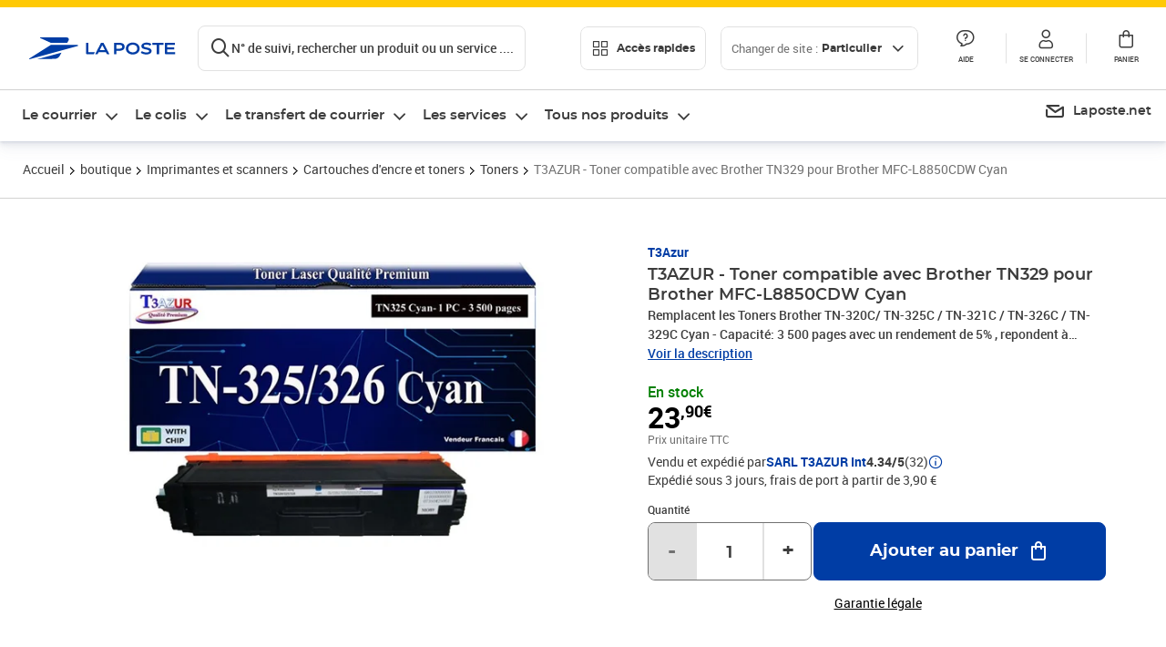

--- FILE ---
content_type: text/plain; charset=utf-8
request_url: https://www.laposte.fr/rb_369fb591-0e3f-448f-8fd8-6b584dd807ff?type=js3&sn=v_4_srv_1_sn_BF9C98D71B35B9C261D10B20D597D7FA_perc_100000_ol_0_mul_1_app-3A54939d3ad3c86a3c_1&svrid=1&flavor=post&vi=LCBMSFWQKARLVRIEAMGOFFUFPGKHDMDR-0&modifiedSince=1769186586478&bp=3&app=54939d3ad3c86a3c&crc=4070362476&en=s0stmckq&end=1
body_size: 81
content:
OK(OA)|name=ruxitagentjs|featureHash=ICA7NVfhqrux|version=|buildNumber=10327251022105625|lastModification=1769186586478

--- FILE ---
content_type: application/javascript; charset=UTF-8
request_url: https://www.laposte.fr/ecom/_nuxt/34a3898.modern.js
body_size: 5127
content:
/*! For license information please see LICENSES */
(window.webpackJsonp=window.webpackJsonp||[]).push([[218],{1093:function(e,t,r){"use strict";const n=r(366),o=r(1094),l=r(1097),c=r(1098),f=(input,e={})=>{let output=[];if(Array.isArray(input))for(let pattern of input){let t=f.create(pattern,e);Array.isArray(t)?output.push(...t):output.push(t)}else output=[].concat(f.create(input,e));return e&&!0===e.expand&&!0===e.nodupes&&(output=[...new Set(output)]),output};f.parse=(input,e={})=>c(input,e),f.stringify=(input,e={})=>n("string"==typeof input?f.parse(input,e):input,e),f.compile=(input,e={})=>("string"==typeof input&&(input=f.parse(input,e)),o(input,e)),f.expand=(input,e={})=>{"string"==typeof input&&(input=f.parse(input,e));let t=l(input,e);return!0===e.noempty&&(t=t.filter(Boolean)),!0===e.nodupes&&(t=[...new Set(t)]),t},f.create=(input,e={})=>""===input||input.length<3?[input]:!0!==e.expand?f.compile(input,e):f.expand(input,e),e.exports=f},1094:function(e,t,r){"use strict";const n=r(593),o=r(367);e.exports=(e,t={})=>{let r=(e,l={})=>{let c=o.isInvalidBrace(l),f=!0===e.invalid&&!0===t.escapeInvalid,A=!0===c||!0===f,R=!0===t.escapeInvalid?"\\":"",output="";if(!0===e.isOpen)return R+e.value;if(!0===e.isClose)return R+e.value;if("open"===e.type)return A?R+e.value:"(";if("close"===e.type)return A?R+e.value:")";if("comma"===e.type)return"comma"===e.prev.type?"":A?e.value:"|";if(e.value)return e.value;if(e.nodes&&e.ranges>0){let r=o.reduce(e.nodes),l=n(...r,{...t,wrap:!1,toRegex:!0});if(0!==l.length)return r.length>1&&l.length>1?`(${l})`:l}if(e.nodes)for(let t of e.nodes)output+=r(t,e);return output};return r(e)}},1095:function(e,t,r){"use strict";const n=r(1096),o=(e,t,r)=>{if(!1===n(e))throw new TypeError("toRegexRange: expected the first argument to be a number");if(void 0===t||e===t)return String(e);if(!1===n(t))throw new TypeError("toRegexRange: expected the second argument to be a number.");let l={relaxZeros:!0,...r};"boolean"==typeof l.strictZeros&&(l.relaxZeros=!1===l.strictZeros);let A=e+":"+t+"="+String(l.relaxZeros)+String(l.shorthand)+String(l.capture)+String(l.wrap);if(o.cache.hasOwnProperty(A))return o.cache[A].result;let a=Math.min(e,t),b=Math.max(e,t);if(1===Math.abs(a-b)){let r=e+"|"+t;return l.capture?`(${r})`:!1===l.wrap?r:`(?:${r})`}let R=y(e)||y(t),d={min:e,max:t,a:a,b:b},h=[],C=[];if(R&&(d.isPadded=R,d.maxLen=String(d.max).length),a<0){C=c(b<0?Math.abs(b):1,Math.abs(a),d,l),a=d.a=0}return b>=0&&(h=c(a,b,d,l)),d.negatives=C,d.positives=h,d.result=function(e,t,r){let n=f(e,t,"-",!1,r)||[],o=f(t,e,"",!1,r)||[],l=f(e,t,"-?",!0,r)||[];return n.concat(l).concat(o).join("|")}(C,h,l),!0===l.capture?d.result=`(${d.result})`:!1!==l.wrap&&h.length+C.length>1&&(d.result=`(?:${d.result})`),o.cache[A]=d,d.result};function l(e,t,r){if(e===t)return{pattern:e,count:[],digits:0};let n=function(a,b){let e=[];for(let i=0;i<a.length;i++)e.push([a[i],b[i]]);return e}(e,t),o=n.length,pattern="",l=0;for(let i=0;i<o;i++){let[e,t]=n[i];e===t?pattern+=e:"0"!==e||"9"!==t?pattern+=_(e,t,r):l++}return l&&(pattern+=!0===r.shorthand?"\\d":"[0-9]"),{pattern:pattern,count:[l],digits:o}}function c(e,t,r,n){let o,c=function(e,t){let r=1,n=1,o=d(e,r),l=new Set([t]);for(;e<=o&&o<=t;)l.add(o),r+=1,o=d(e,r);for(o=h(t+1,n)-1;e<o&&o<=t;)l.add(o),n+=1,o=h(t+1,n)-1;return l=[...l],l.sort(A),l}(e,t),f=[],R=e;for(let i=0;i<c.length;i++){let e=c[i],t=l(String(R),String(e),n),A="";r.isPadded||!o||o.pattern!==t.pattern?(r.isPadded&&(A=E(e,r,n)),t.string=A+t.pattern+C(t.count),f.push(t),R=e+1,o=t):(o.count.length>1&&o.count.pop(),o.count.push(t.count[0]),o.string=o.pattern+C(o.count),R=e+1)}return f}function f(e,t,r,n,o){let l=[];for(let o of e){let{string:e}=o;n||R(t,"string",e)||l.push(r+e),n&&R(t,"string",e)&&l.push(r+e)}return l}function A(a,b){return a>b?1:b>a?-1:0}function R(e,t,r){return e.some((e=>e[t]===r))}function d(e,t){return Number(String(e).slice(0,-t)+"9".repeat(t))}function h(e,t){return e-e%Math.pow(10,t)}function C(e){let[t=0,r=""]=e;return r||t>1?`{${t+(r?","+r:"")}}`:""}function _(a,b,e){return`[${a}${b-a==1?"":"-"}${b}]`}function y(e){return/^-?(0+)\d/.test(e)}function E(e,t,r){if(!t.isPadded)return e;let n=Math.abs(t.maxLen-String(e).length),o=!1!==r.relaxZeros;switch(n){case 0:return"";case 1:return o?"0?":"0";case 2:return o?"0{0,2}":"00";default:return o?`0{0,${n}}`:`0{${n}}`}}o.cache={},o.clearCache=()=>o.cache={},e.exports=o},1096:function(e,t,r){"use strict";e.exports=function(e){return"number"==typeof e?e-e==0:"string"==typeof e&&""!==e.trim()&&(Number.isFinite?Number.isFinite(+e):isFinite(+e))}},1097:function(e,t,r){"use strict";const n=r(593),o=r(366),l=r(367),c=(e="",t="",r=!1)=>{let n=[];if(e=[].concat(e),!(t=[].concat(t)).length)return e;if(!e.length)return r?l.flatten(t).map((e=>`{${e}}`)):t;for(let o of e)if(Array.isArray(o))for(let e of o)n.push(c(e,t,r));else for(let e of t)!0===r&&"string"==typeof e&&(e=`{${e}}`),n.push(Array.isArray(e)?c(o,e,r):o+e);return l.flatten(n)};e.exports=(e,t={})=>{let r=void 0===t.rangeLimit?1e3:t.rangeLimit,f=(e,A={})=>{e.queue=[];let p=A,q=A.queue;for(;"brace"!==p.type&&"root"!==p.type&&p.parent;)p=p.parent,q=p.queue;if(e.invalid||e.dollar)return void q.push(c(q.pop(),o(e,t)));if("brace"===e.type&&!0!==e.invalid&&2===e.nodes.length)return void q.push(c(q.pop(),["{}"]));if(e.nodes&&e.ranges>0){let f=l.reduce(e.nodes);if(l.exceedsLimit(...f,t.step,r))throw new RangeError("expanded array length exceeds range limit. Use options.rangeLimit to increase or disable the limit.");let A=n(...f,t);return 0===A.length&&(A=o(e,t)),q.push(c(q.pop(),A)),void(e.nodes=[])}let R=l.encloseBrace(e),d=e.queue,h=e;for(;"brace"!==h.type&&"root"!==h.type&&h.parent;)h=h.parent,d=h.queue;for(let i=0;i<e.nodes.length;i++){let t=e.nodes[i];"comma"!==t.type||"brace"!==e.type?"close"!==t.type?t.value&&"open"!==t.type?d.push(c(d.pop(),t.value)):t.nodes&&f(t,e):q.push(c(q.pop(),d,R)):(1===i&&d.push(""),d.push(""))}return d};return l.flatten(f(e))}},1098:function(e,t,r){"use strict";const n=r(366),{MAX_LENGTH:o,CHAR_BACKSLASH:l,CHAR_BACKTICK:c,CHAR_COMMA:f,CHAR_DOT:A,CHAR_LEFT_PARENTHESES:R,CHAR_RIGHT_PARENTHESES:d,CHAR_LEFT_CURLY_BRACE:h,CHAR_RIGHT_CURLY_BRACE:C,CHAR_LEFT_SQUARE_BRACKET:_,CHAR_RIGHT_SQUARE_BRACKET:y,CHAR_DOUBLE_QUOTE:E,CHAR_SINGLE_QUOTE:H,CHAR_NO_BREAK_SPACE:m,CHAR_ZERO_WIDTH_NOBREAK_SPACE:v}=r(1099);e.exports=(input,e={})=>{if("string"!=typeof input)throw new TypeError("Expected a string");let t=e||{},r="number"==typeof t.maxLength?Math.min(o,t.maxLength):o;if(input.length>r)throw new SyntaxError(`Input length (${input.length}), exceeds max characters (${r})`);let x,S={type:"root",input:input,nodes:[]},T=[S],L=S,N=S,I=0,w=input.length,O=0,$=0;const M=()=>input[O++],B=e=>{if("text"===e.type&&"dot"===N.type&&(N.type="text"),!N||"text"!==N.type||"text"!==e.type)return L.nodes.push(e),e.parent=L,e.prev=N,N=e,e;N.value+=e.value};for(B({type:"bos"});O<w;)if(L=T[T.length-1],x=M(),x!==v&&x!==m)if(x!==l)if(x!==y)if(x!==_)if(x!==R)if(x!==d)if(x!==E&&x!==H&&x!==c)if(x!==h)if(x!==C)if(x===f&&$>0){if(L.ranges>0){L.ranges=0;let e=L.nodes.shift();L.nodes=[e,{type:"text",value:n(L)}]}B({type:"comma",value:x}),L.commas++}else if(x===A&&$>0&&0===L.commas){let e=L.nodes;if(0===$||0===e.length){B({type:"text",value:x});continue}if("dot"===N.type){if(L.range=[],N.value+=x,N.type="range",3!==L.nodes.length&&5!==L.nodes.length){L.invalid=!0,L.ranges=0,N.type="text";continue}L.ranges++,L.args=[];continue}if("range"===N.type){e.pop();let t=e[e.length-1];t.value+=N.value+x,N=t,L.ranges--;continue}B({type:"dot",value:x})}else B({type:"text",value:x});else{if("brace"!==L.type){B({type:"text",value:x});continue}let e="close";L=T.pop(),L.close=!0,B({type:e,value:x}),$--,L=T[T.length-1]}else{$++;let e=N.value&&"$"===N.value.slice(-1)||!0===L.dollar;L=B({type:"brace",open:!0,close:!1,dollar:e,depth:$,commas:0,ranges:0,nodes:[]}),T.push(L),B({type:"open",value:x})}else{let t,r=x;for(!0!==e.keepQuotes&&(x="");O<w&&(t=M());)if(t!==l){if(t===r){!0===e.keepQuotes&&(x+=t);break}x+=t}else x+=t+M();B({type:"text",value:x})}else{if("paren"!==L.type){B({type:"text",value:x});continue}L=T.pop(),B({type:"text",value:x}),L=T[T.length-1]}else L=B({type:"paren",nodes:[]}),T.push(L),B({type:"text",value:x});else{I++;let e;for(;O<w&&(e=M());)if(x+=e,e!==_)if(e!==l){if(e===y&&(I--,0===I))break}else x+=M();else I++;B({type:"text",value:x})}else B({type:"text",value:"\\"+x});else B({type:"text",value:(e.keepEscaping?x:"")+M()});do{if(L=T.pop(),"root"!==L.type){L.nodes.forEach((e=>{e.nodes||("open"===e.type&&(e.isOpen=!0),"close"===e.type&&(e.isClose=!0),e.nodes||(e.type="text"),e.invalid=!0)}));let e=T[T.length-1],t=e.nodes.indexOf(L);e.nodes.splice(t,1,...L.nodes)}}while(T.length>0);return B({type:"eos"}),S}},1099:function(e,t,r){"use strict";e.exports={MAX_LENGTH:65536,CHAR_0:"0",CHAR_9:"9",CHAR_UPPERCASE_A:"A",CHAR_LOWERCASE_A:"a",CHAR_UPPERCASE_Z:"Z",CHAR_LOWERCASE_Z:"z",CHAR_LEFT_PARENTHESES:"(",CHAR_RIGHT_PARENTHESES:")",CHAR_ASTERISK:"*",CHAR_AMPERSAND:"&",CHAR_AT:"@",CHAR_BACKSLASH:"\\",CHAR_BACKTICK:"`",CHAR_CARRIAGE_RETURN:"\r",CHAR_CIRCUMFLEX_ACCENT:"^",CHAR_COLON:":",CHAR_COMMA:",",CHAR_DOLLAR:"$",CHAR_DOT:".",CHAR_DOUBLE_QUOTE:'"',CHAR_EQUAL:"=",CHAR_EXCLAMATION_MARK:"!",CHAR_FORM_FEED:"\f",CHAR_FORWARD_SLASH:"/",CHAR_HASH:"#",CHAR_HYPHEN_MINUS:"-",CHAR_LEFT_ANGLE_BRACKET:"<",CHAR_LEFT_CURLY_BRACE:"{",CHAR_LEFT_SQUARE_BRACKET:"[",CHAR_LINE_FEED:"\n",CHAR_NO_BREAK_SPACE:" ",CHAR_PERCENT:"%",CHAR_PLUS:"+",CHAR_QUESTION_MARK:"?",CHAR_RIGHT_ANGLE_BRACKET:">",CHAR_RIGHT_CURLY_BRACE:"}",CHAR_RIGHT_SQUARE_BRACKET:"]",CHAR_SEMICOLON:";",CHAR_SINGLE_QUOTE:"'",CHAR_SPACE:" ",CHAR_TAB:"\t",CHAR_UNDERSCORE:"_",CHAR_VERTICAL_LINE:"|",CHAR_ZERO_WIDTH_NOBREAK_SPACE:"\ufeff"}},366:function(e,t,r){"use strict";const n=r(367);e.exports=(e,t={})=>{let r=(e,o={})=>{let l=t.escapeInvalid&&n.isInvalidBrace(o),c=!0===e.invalid&&!0===t.escapeInvalid,output="";if(e.value)return(l||c)&&n.isOpenOrClose(e)?"\\"+e.value:e.value;if(e.value)return e.value;if(e.nodes)for(let t of e.nodes)output+=r(t);return output};return r(e)}},367:function(e,t,r){"use strict";t.isInteger=e=>"number"==typeof e?Number.isInteger(e):"string"==typeof e&&""!==e.trim()&&Number.isInteger(Number(e)),t.find=(e,t)=>e.nodes.find((e=>e.type===t)),t.exceedsLimit=(e,r,n=1,o)=>!1!==o&&(!(!t.isInteger(e)||!t.isInteger(r))&&(Number(r)-Number(e))/Number(n)>=o),t.escapeNode=(e,t=0,r)=>{let n=e.nodes[t];n&&(r&&n.type===r||"open"===n.type||"close"===n.type)&&!0!==n.escaped&&(n.value="\\"+n.value,n.escaped=!0)},t.encloseBrace=e=>"brace"===e.type&&(e.commas>>0+e.ranges>>0==0&&(e.invalid=!0,!0)),t.isInvalidBrace=e=>"brace"===e.type&&(!(!0!==e.invalid&&!e.dollar)||(e.commas>>0+e.ranges>>0==0||!0!==e.open||!0!==e.close)&&(e.invalid=!0,!0)),t.isOpenOrClose=e=>"open"===e.type||"close"===e.type||(!0===e.open||!0===e.close),t.reduce=e=>e.reduce(((e,t)=>("text"===t.type&&e.push(t.value),"range"===t.type&&(t.type="text"),e)),[]),t.flatten=(...e)=>{const t=[],r=e=>{for(let i=0;i<e.length;i++){let n=e[i];Array.isArray(n)?r(n,t):void 0!==n&&t.push(n)}return t};return r(e),t}},593:function(e,t,r){"use strict";const n=r(64),o=r(1095),l=e=>null!==e&&"object"==typeof e&&!Array.isArray(e),c=e=>"number"==typeof e||"string"==typeof e&&""!==e,f=e=>Number.isInteger(+e),A=input=>{let e=`${input}`,t=-1;if("-"===e[0]&&(e=e.slice(1)),"0"===e)return!1;for(;"0"===e[++t];);return t>0},R=(input,e,t)=>{if(e>0){let t="-"===input[0]?"-":"";t&&(input=input.slice(1)),input=t+input.padStart(t?e-1:e,"0")}return!1===t?String(input):input},d=(input,e)=>{let t="-"===input[0]?"-":"";for(t&&(input=input.slice(1),e--);input.length<e;)input="0"+input;return t?"-"+input:input},h=(a,b,e,t)=>{if(e)return o(a,b,{wrap:!1,...t});let r=String.fromCharCode(a);return a===b?r:`[${r}-${String.fromCharCode(b)}]`},C=(e,t,r)=>{if(Array.isArray(e)){let t=!0===r.wrap,n=r.capture?"":"?:";return t?`(${n}${e.join("|")})`:e.join("|")}return o(e,t,r)},_=(...e)=>new RangeError("Invalid range arguments: "+n.inspect(...e)),y=(e,t,r)=>{if(!0===r.strictRanges)throw _([e,t]);return[]},E=(e,t,r=1,n={})=>{let a=Number(e),b=Number(t);if(!Number.isInteger(a)||!Number.isInteger(b)){if(!0===n.strictRanges)throw _([e,t]);return[]}0===a&&(a=0),0===b&&(b=0);let o=a>b,l=String(e),c=String(t),f=String(r);r=Math.max(Math.abs(r),1);let y=A(l)||A(c)||A(f),E=y?Math.max(l.length,c.length,f.length):0,H=!1===y&&!1===((e,t,r)=>"string"==typeof e||"string"==typeof t||!0===r.stringify)(e,t,n),m=n.transform||(e=>t=>!0===e?Number(t):String(t))(H);if(n.toRegex&&1===r)return h(d(e,E),d(t,E),!0,n);let v={negatives:[],positives:[]},x=[],S=0;for(;o?a>=b:a<=b;)!0===n.toRegex&&r>1?v[(T=a)<0?"negatives":"positives"].push(Math.abs(T)):x.push(R(m(a,S),E,H)),a=o?a-r:a+r,S++;var T;return!0===n.toRegex?r>1?((e,t)=>{e.negatives.sort(((a,b)=>a<b?-1:a>b?1:0)),e.positives.sort(((a,b)=>a<b?-1:a>b?1:0));let r,n=t.capture?"":"?:",o="",l="";return e.positives.length&&(o=e.positives.join("|")),e.negatives.length&&(l=`-(${n}${e.negatives.join("|")})`),r=o&&l?`${o}|${l}`:o||l,t.wrap?`(${n}${r})`:r})(v,n):C(x,null,{wrap:!1,...n}):x},H=(e,t,r,n={})=>{if(null==t&&c(e))return[e];if(!c(e)||!c(t))return y(e,t,n);if("function"==typeof r)return H(e,t,1,{transform:r});if(l(r))return H(e,t,0,r);let o={...n};return!0===o.capture&&(o.wrap=!0),r=r||o.step||1,f(r)?f(e)&&f(t)?E(e,t,r,o):((e,t,r=1,n={})=>{if(!f(e)&&e.length>1||!f(t)&&t.length>1)return y(e,t,n);let o=n.transform||(e=>String.fromCharCode(e)),a=`${e}`.charCodeAt(0),b=`${t}`.charCodeAt(0),l=a>b,c=Math.min(a,b),A=Math.max(a,b);if(n.toRegex&&1===r)return h(c,A,!1,n);let R=[],d=0;for(;l?a>=b:a<=b;)R.push(o(a,d)),a=l?a-r:a+r,d++;return!0===n.toRegex?C(R,null,{wrap:!1,options:n}):R})(e,t,Math.max(Math.abs(r),1),o):null==r||l(r)?H(e,t,1,r):((e,t)=>{if(!0===t.strictRanges)throw new TypeError(`Expected step "${e}" to be a number`);return[]})(r,o)};e.exports=H}}]);